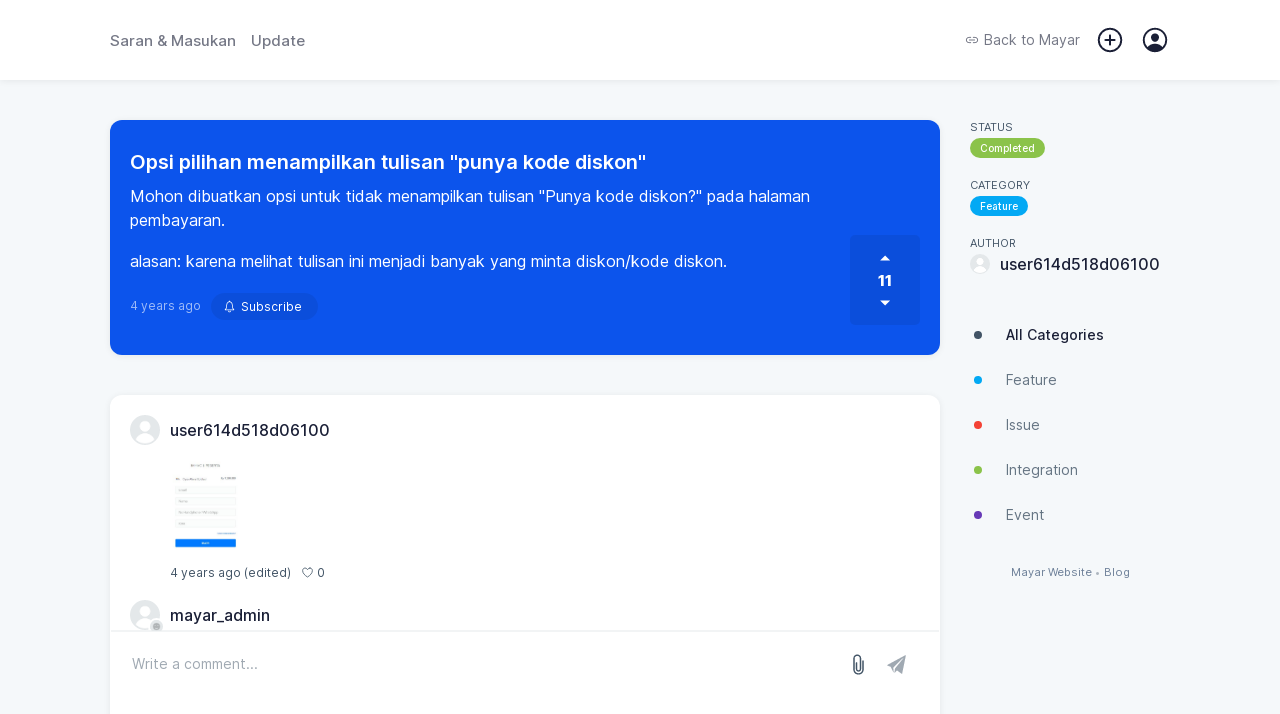

--- FILE ---
content_type: text/html; charset=UTF-8
request_url: https://feedback.mayar.id/feedback/5992
body_size: 16960
content:
<!doctype html><html id="app-general"  lang="en"><head><meta charset="utf-8"><meta http-equiv="X-UA-Compatible" content="IE=edge"><meta name="viewport" content="width=device-width,initial-scale=1,maximum-scale=1,user-scalable=0"><link rel="icon" href="https://image.sleekplan.com/api/frontend-ico?url=https://storage.sleekplan.com/static/image/product.png"><title>Opsi pilihan menampilkan tulisan &quot;punya kode diskon&quot; | Feature | Mayar</title><link href="https://client.sleekplan.com/widget/css/app.4ff9d6c3.css" rel="stylesheet"><script  src="https://client.sleekplan.com/widget/js/chunk-vendors-legacy.4c8e3e30.js" ></script><script  src="https://client.sleekplan.com/widget/js/app-legacy.1535e8ae.js" ></script><!-- Moment -->
<script src="https://storage.sleekplan.com/static/js/moment.min.js" defer></script>
<!-- Vue -->
<script src="https://storage.sleekplan.com/static/js/vue.min.js" defer></script><meta name="robots" content="index" /><meta name="description" content="Mohon dibuatkan opsi untuk tidak menampilkan tulisan &quot;Punya kode diskon?&quot; pada halaman pembayaran.

alasan: karena melihat tulisan ini menjadi banyak yang minta diskon/kode diskon...." /><meta property="og:title" content="Opsi pilihan menampilkan tulisan &quot;punya kode diskon&quot; | Feature | Mayar" /><meta property="og:description" content="Mohon dibuatkan opsi untuk tidak menampilkan tulisan &quot;Punya kode diskon?&quot; pada halaman pembayaran.

alasan: karena melihat tulisan ini menjadi banyak yang minta diskon/kode diskon...." /><meta property="og:image" content="https://image.sleekplan.com/api/frontend-og?url=&color=0c54ec&head=Mayar&title=Opsi+pilihan+menampilkan+tulisan+%22punya+kode+diskon%22&author=%40user614d518d06100&image=https%3A%2F%2Fstorage.sleekplan.com%2Fstatic%2Fimage%2Fuser.png" /><link rel="canonical" href="" /><style type="text/css">

/* **************
* Hide Standalone Elements 
* ************** */

.page-header,
.page-action,
.page-navigation,
.page-brand {
    display: none;
}



/* **************
* Maximum 799px
* ************** */

@media only screen and (max-width: 799px) {

/* **************
* Vars 
* ************** */

:root {
    /** Basics */
                        }



/* **************
* Mobile view Adjustments
* ************** */

/* Menu => Redirect button */
.menu-item.menu-action-close {
    width: 16px!important;
}

}



/* **************
* Minimum 800px
* ************** */

@media only screen and (min-width: 800px) {



/* **************
* Vars 
* ************** */

:root {
    /** Basics */
    --widget-width: 1100px;
    --widget-padding: 20px;
    --sidebar-width: 200px;
    --bg-color-white:   #FFFFFF;
    --bg-color-light:   #f5f8fa;
    --bg-color-dark:    #e4e8ea; 
    --txt-color-white:  #FFFFFF;
    --txt-color-dark:   #1a1f36;
    --txt-color-light:  #425466;
    --txt-color-2-light:#6b7e97;
    --default-shadow:   0px 1px calc(0.5 * 14px) rgba(0, 0, 0, calc(0.5 * 0.14));
    --default-shadow-2: rgb(0 0 0 / 10%) 0px 3px 6px 0px, rgb(0 0 0 / 8%) 0px 1px 3px 0px;
    --border-radius:    12px;
    --border-radius-sm: 8px;
    
    /** Header colors */
    --bg-header:          #0c54ec;--bg-header-fixed:    #0c54ec;--txt-header:         #FFFFFF;
    /** Additionals */
    }



/* **************
* General 
* ************** */

body {
    background-color: var(--bg-color-light);
    overflow-y: scroll!important;
}



/* **************
* Default App
* ************** */

/* General => App */
.app {
    position: relative;
    width: 100%;
    max-width: 100%;
    margin: 0px auto 0px;
    border-radius: var(--border-radius);
    box-shadow: var(--default-shadow);
    order: 1;
    margin-bottom: 50px;
}
.app .page {
    border-radius: var(--border-radius);
}

/* No Script Fallback */
noscript {
    position: fixed;
    display: flex;
    justify-content: center;
    align-items: flex-end;
    width: 100%;
    bottom: 20px;
    left: 0px;
    top: 0px;
    right: 0px;
    z-index: 9999999999999;
}
noscript > strong {
    box-sizing: border-box;
    display: block;
    width: auto;
    min-width: 150px;
    max-width: 900px;
    box-shadow: var(--box-shadow-popup);
    background-color: var(--bg-color-white);
    border: 1px solid var(--color-pink);
    padding: 10px;
    border-radius: var(--border-radius);
    font-size: 13px;
    font-weight: 600;
    line-height: 1.5;
    margin: 0 20px;
}
.noscript-static {
    position: relative;
    margin-top: -100vh;
    padding-top: 80px;
    z-index: -1;
}
.noscript-static .noscript-static-inner {
    max-width: 900px;
    margin: 0 auto;
    border-radius: var(--border-radius);
    background-color: var(--bg-color-white);
    padding: 30px;
}
.noscript-static .noscript-static-inner h1.noscript-static-head {
    display: block;
    font-size: 28px;
    margin: 0;
    line-height: 1.5;
    margin-bottom: 30px;
}
.noscript-static .noscript-static-inner div.noscript-static-text {
    display: block;
    font-size: 17px;
    line-height: 1.7;
}

/* General => Small */
.app.app-satisfaction,
.app.app-promoter,
.app.app-account,
.app.app-notifications {
    max-width: 780px;
    max-width: calc(var(--widget-width) - var(--sidebar-width) - 70px);
}

/* General => App (Specific) */
.app.app-roadmap {
    margin-bottom: 30px;
}

/* General => Page padding */
.page.account, 
.page.changelog,
.page.feedback.list,
.page.feedback.add, 
.page.roadmap {
    padding: 20px!important;
    margin: 0!important;
}

/* General => Hidden App Elements */
.app .header, 
.app .footer,
.app .home .top {
    display: none!important;
}

/* General => Page Transitions */
.slide-left-enter-active,
.slide-left-leave-active,
.slide-right-enter-active,
.slide-right-leave-active {
    position: absolute;
    z-index: 100;
    transition: ease opacity .2s;
}
.slide-left-enter-active,
.slide-right-enter-active {
    opacity: 1;
    z-index: 99;
}
.slide-right-enter {
    transform: translateX(0%)!important;
    opacity: 0;
}
.slide-right-leave-to {
    transform: translateX(0%)!important;
    opacity: 0;
}
.slide-left-enter {
    transform: translateX(0%)!important;
    opacity: 0;
}
.slide-left-leave-to {
    transform: translateX(0%)!important;
    opacity: 0;
}
.slide-left-enter-active .feedback-comment-form,
.slide-left-enter-active.home .main-button,
.slide-left-leave-active .feedback-comment-form,
.slide-left-leave-active.home .main-button,
.slide-right-enter-active .feedback-comment-form,
.slide-right-enter-active.home .main-button,
.slide-right-leave-active .feedback-comment-form, 
.slide-right-leave-active.home .main-button {
    opacity: 0!important;
    transform: translateX(-50%) translateY(100%)!important;
    transition: none!important;
}

/* Markdown */
.markdown p {
    margin: 17px 0;
}
.markdown img {
    border-radius: 10px;
}
.medium-zoom--opened .medium-zoom-overlay {
    z-index: 99999;
    background: var(--bg-color-white)!important;
    opacity: .8!important;
    -webkit-backdrop-filter: blur(5px)!important;
    backdrop-filter: blur(5px)!important;
}
.medium-zoom-image--opened {
    z-index: 999999;
}

/* Footer Action */
.footer-action {
    position: absolute;
    bottom: 0px;
    left: 0px;
    right: 0px;
    top: auto;
    background: transparent;
    border-radius: 0px;
    overflow: initial;
    box-shadow: none;
}
.footer-action > .inner {
    padding: 20px;
    background: transparent;
    justify-content: flex-end;
}
.footer-action > .inner .button > span {
    margin-left: 0px;
}
.footer-action-placeholder {
    height: 75px;
}

/* Login Dropdown */
.login-dropdown {
    z-index: 999999;
}
.login-dropdown .outer {
    max-width: 800px;
    margin: 0px auto;
    border-radius: 0 0 10px 10px;
    box-shadow: var(--default-shadow);
}
.login-overlay {
    z-index: 999998;
    -webkit-backdrop-filter: blur(2.5px);
    backdrop-filter: blur(2.5px);
    border: 5px solid var(--brand-color);
}

/* User Mentions */
.tribute-container {
    bottom: 83px;
}

/* Popper */
.popper .popper-inner.full {
    width: 300px!important;
}

/* Home */
.app .home .main-button {
    display: none;
}
.home .main-content {
    background: transparent;
    padding: 0px;
    margin: 0px;
}
.home .main-content > div {
    border-radius: var(--border-radius) var(--border-radius) 0 0;
}

/* Feedback List */
.page.feedback.list {
    padding: 0px!important;
}
.page.feedback.list .main-list .filter {
    display: none;
}
.page.feedback.list .main-list .main-list-feedback {
    margin-top: 0px!important;
}
.page.feedback.list .feedback-items {
    margin-top: 0px;
}
.page.feedback.list .feedback-item .item-data .item-title {
    /*font-size: 20px;*/
}
.page.feedback.list .feedback-item .item-inner.excerpt .item-data .item-description {
    white-space: normal;
    text-overflow: ellipsis;
    margin-bottom: 10px;
    font-size: 14px;
    font-weight: 300;
    line-height: 1.5;
    display: -webkit-box;
    -webkit-line-clamp: 2;
    line-clamp: 2;
    -webkit-box-orient: vertical;
}

/* Feedback Item */
.app.app-feedback-item,
.app.app-feedback-item .page {
    background: transparent;
    box-shadow: none;
    overflow: initial;
}
.app.app-feedback-item .page {
    margin-bottom: 30px;
}
.app .feedback.item .feedback-single {
    box-shadow: var(--default-shadow);
    padding: 30px 20px!important;
    border-radius: var(--border-radius);
    border-bottom: 0px;
}
.app .feedback.item .feedback-single .feedback-content {
    margin-right: 80px;
    word-break: break-word;
}
.app .feedback.item .feedback-single .feedback-vote {
    border-radius: 5px;
}
.app .feedback.item .feedback-single .feedback-vote:not(.fixed) {
    bottom: 30px;
    box-shadow: none;
    background: rgba(0,0,0,.07);
    background: rgba(var(--highlight-color-head),.07);
}
.app .feedback.item .feedback-single .feedback-vote:not(.fixed) .vote-button {
    color: var(--txt-color-head);
}
.app .feedback.item .feedback-single .feedback-vote:not(.fixed) .vote-button {
    --bg-color-dark: var(--txt-color-head);
}
.app .feedback.item .feedback-single .feedback-vote:not(.fixed) .vote-button.active {
    color: var(--brand-color)!important;
}
.app .feedback.item .feedback-single .feedback-vote.priority:not(.fixed) .priority-button{
    border-color: rgba(var(--highlight-color-head),.07);
    color: var(--txt-color-head);
}
.app .feedback.item .feedback-single .feedback-vote:not(.fixed) .vote-count {
    color: var(--txt-color-head);
}
.app .feedback.item .feedback-single .feedback-vote.fixed {
    position: fixed;
    top: 90px;
    z-index: 1;
    right: calc(calc(calc(calc(100vw - var(--widget-width))/2) + var(--sidebar-width)) + 20px);
    margin-right: 40px;
    margin-top: 10px;
    box-shadow: 0 0 15px rgb(0 0 0 / 10%);
}
.app .feedback.item .feedback-single .feedback-inner {
    margin-bottom: 10px;
    transform: none!important;
    opacity: 1!important;
}
.app .feedback.item .feedback-single .feedback-inner .feedback-info {
    display: none;
}
.app .feedback.item .feedback-single .item-meta {
    margin-top: 25px;
}
.app .feedback.item .feedback-single .item-meta .estimated {
    display: none;
}
.app .feedback.item .feedback-single.section-rounded:after, 
.app .feedback.item .feedback-single.section-rounded:before {
    display: none;
}
.app .feedback.item .comment-area {
    margin: -20px;
    margin-top: 40px;
    padding: 20px;
    padding-bottom: 105px;
    border-radius: var(--border-radius);
    background: var(--bg-color-white);
    box-shadow: var(--default-shadow);
}
.app .feedback.item .comment-area .pinned {
    margin: 0px;
    margin-bottom: 30px;
    padding: 20px;
    background: var(--bg-color-light);
    border: 1px solid var(--bg-color-dark);
    border-radius: var(--border-radius);
}
.app .feedback.item .comment-area .pinned > *:only-child {
    margin-bottom: 0px;
}
.app .feedback.item .feedback-comment-form {
    position: fixed;
    position: -webkit-sticky;
    position: sticky;
    bottom: 0px;
    margin: 0 -20px;
    margin-top: -85px;
    border-radius: 0px 0px var(--border-radius) var(--border-radius);
    box-shadow: none;
    background: var(--bg-color-white);
    border: 1px solid var(--bg-color-white);
    transition: none;
}
.app .feedback.item .feedback-comment-form::before {
    content: '';
    position: absolute;
    left:0px;
    right:0px;
    bottom: 0px;
    top:0px;
    background: var(--bg-color-white);
    z-index: 0;
    border-radius: 0px 0px 10px 10px;
}
.app .feedback.item .feedback-comment-form::after {
    content: '';
    position: absolute;
    left:0px;
    right:0px;
    bottom: 0px;
    top:-2px;
    background: var(--bg-color-dark);
    z-index: -1;
    border-radius: 0px 0px 12px 12px;
    opacity: .5;
    transition: ease all .2s;
}
.app .feedback.item .feedback-comment-form:hover::after {
    opacity: 1;
}
.app .feedback.item .feedback-comment-form .comment-main {
    border: 1px solid var(--bg-color-white);
}
.app .feedback.item .feedback-comment-form .comment-main textarea {
    min-height: 40px!important;
    background: var(--bg-color-white);
}
.app .feedback.item .comment-files > div {
    max-width: 300px;
}

/* Feedback create form */
.form-content > .form-content-text .editor-toolbar {
    position: relative;
    top: auto;
    bottom: auto;
    padding: 5px 2px 10px 2px;
}

/* Satisfaction */
.app.app-satisfaction,
.app.app-satisfaction .page {
    background: transparent;
    box-shadow: none;
    overflow: initial;
}
.app .satisfaction .top {
    box-shadow: var(--default-shadow);
    padding: 40px!important;
    border-radius: var(--border-radius);
}
.app .satisfaction .top.section-rounded:after, 
.app .satisfaction .top.section-rounded:before {
    display: none;
}
.app .satisfaction .satisfaction-comment {
    margin: 0px;
}
.app .satisfaction .satisfaction-comment > textarea {
    margin-top: 40px;
    padding: 20px;
    box-sizing: border-box;
    border-radius: var(--border-radius);
    box-shadow: var(--default-shadow);
    min-height: 250px;
}

/* Promoter */
.app.app-promoter,
.app.app-promoter .page {
    background: transparent;
    box-shadow: none;
    overflow: initial;
}
.app .promoter .top {
    box-shadow: var(--default-shadow);
    padding: 40px!important;
    border-radius: var(--border-radius);
}
.app .promoter .top.section-rounded:after, 
.app .promoter .top.section-rounded:before {
    display: none;
}
.app .promoter .promoter-comment {
    margin: 0px;
}
.app .promoter .promoter-comment > textarea {
    margin-top: 40px;
    padding: 20px;
    box-sizing: border-box;
    border-radius: var(--border-radius);
    box-shadow: var(--default-shadow);
    min-height: 250px;
}

/* Account */
.app .account > .account-header {
    border-radius: 10px 10px 0 0;
}

/* Notifcations */
.app .notifications {
    padding: 0px;
}

/* Roadmap */
.app.app-roadmap {
    overflow: initial;
}
.app.app-roadmap .roadmap,
.app.app-roadmap .roadmap .roadmap-tag-item:first-child,
.app.app-roadmap .roadmap .roadmap-tag-item > .roadmap-tag {
    border-radius: var(--border-radius);
}

/* **************
* Elements
* ************** */

/* ****************************
* Page => Header */
.page-top {
    position: relative;
    z-index: 999;
}
.page-top .page-header > *,
.page-top .page-action > * {
    opacity: 1;
    transition: ease opacity .4s;
}
.page-top.loading .page-header > *,
.page-top.loading .page-action > * {
    opacity: 0;
}
.page-header {
    display: block;
    width: 100%;
    min-height: 80px;
    background: var(--bg-header);
    position: relative;
    z-index: 99997;
}
.page-header::after {
    content: '';
    position: absolute;
    bottom: -1px;
    height: 1px;
    left: 0px;
    right: 0px;
}
.page-header > .content {
    display: block;
}
.page-header > .content > div {
    max-height: 700px;
    overflow: hidden;
    opacity: 1;
    visibility: visible;
    margin: 0 auto;
    width: 100%;
    max-width: var(--widget-width);
    box-sizing: border-box;
    transition: max-height .1s linear;
}
.page-header > .content > div > div {
    display: none;
    padding: 40px var(--widget-padding) 80px;
    margin-top: 80px;
}
.page-header > .content > div > div.active {
    display: block;
}
.page-header > .inner {
    height: 80px;
    position: relative;
    z-index: 9999;
    margin-bottom: -80px;
}
.page-header > .inner > .nav {
    display: flex;
    align-items: center;
    height: 80px;
    margin: 0 auto;
    width: 100%;
    max-width: var(--widget-width);
    padding: 0 var(--widget-padding);
    box-sizing: border-box;
}
.page-header > .inner > .nav .start {
    display: flex;
    align-items: center;
}
.page-header > .inner > .nav .end {
    margin-left: auto;
    display: flex;
    align-items: center;
}
.page-header > .inner > .nav .logo {
    width: 50px;
    height: 50px;
    border-radius: 50%;
    overflow: hidden;
    margin-right: 25px;
}
.page-header > .inner > .nav .logo img {
    width: 50px;
    height: 50px;
    border-radius: 50%;
    transition: ease all .2s;
}
.page-header > .inner > .nav .items {
    font-weight: 500;
    font-size: 15px;
    display: flex;
    align-items: center;
}
.page-header > .inner > .nav .items > * {
    color: var(--txt-header);
    margin-right: 15px;
    opacity: .6;
    transition: ease all .4s;
}
.page-header > .inner > .nav .items > *:last-child {
    margin-right: 0px;
}
.page-header > .inner > .nav .items > *.active,
.page-header > .inner > .nav .items > *:hover {
    opacity: 1;
}
.page-header > .inner > .nav .items > *.back {
    display: flex;
    align-items: center;
    opacity: 1;
    line-height: 1;
    font-weight: 400;
    font-size: 14px;
}
.page-header > .inner > .nav .items > *.back > span {
    line-height: 1;
    display: block;
}
.page-header > .inner > .nav .items > *.back > svg {
    height: 14px;
    display: block;
    margin-right: 5px;
}
.page-header > .inner > .nav .notification,
.page-header > .inner > .nav .add,
.page-header > .inner > .nav .user {
    cursor: pointer;
    position: relative;
    opacity: 1!important;
}
.page-header > .inner > .nav .notification[data-notification]::after {
    content: attr(data-notification);
    position: absolute;
    top: -5px;
    right: -5px;
    width: 18px;
    height: 18px;
    line-height: 18px;
    background: #e57dba;
    border-radius: 50%;
    text-align: center;
    font-size: 9px;
    font-weight: 600;
    box-shadow: 0 1px 2px rgba(0, 0, 0, 0.18);
    color: #FFF;
}
.page-header > .inner > .nav .notification .icon,
.page-header > .inner > .nav .add .icon,
.page-header > .inner > .nav .user .profile {
    position: relative;
    display: block;
    width: 30px;
    height: 30px;
}
.page-header > .inner > .nav .notification .icon > svg,
.page-header > .inner > .nav .add .icon > svg,
.page-header > .inner > .nav .user .profile > img,
.page-header > .inner > .nav .user .profile > svg {
    position: absolute;
    right: 0px;
    top: 0px;
    display: block;
    width: 30px;
    height: 30px;
    fill: var(--txt-header);
}
.page-header > .inner > .nav .user .profile > img {
    border-radius: 50%;
    border: 2px solid;
    width: 21px;
    height: 21px;
    margin: 2.5px;
}
.page-header > .inner > .nav .user .dropdown {
    position: absolute;
    right: 0px;
    top: 30px;
    z-index: 999999;
}
.page-header > .inner > .nav .user .dropdown > div {
    max-height: 0px;
    background: var(--bg-color-white);
    border-radius: 5px;
    box-shadow: var(--default-shadow);
    transition: ease all .4s;
    box-sizing: border-box;
    overflow: hidden;
    opacity: .1;
}
.page-header > .inner > .nav .user .dropdown > div > div {
    padding: 10px 20px;
}
.page-header > .inner > .nav .user:hover .dropdown > div {
    max-height: 500px;
    opacity: 1;
}
.page-header > .inner > .nav .user .dropdown > div a {
    display: block;
    line-height: 30px;
    height: 30px;
    font-size: 14px;
    color: var(--txt-color-dark);
    opacity: .6;
    transition: ease all .4s;
    white-space: nowrap;
}
.page-header > .inner > .nav .user .dropdown > div a:hover {
    opacity: 1;
}
.body-home.body-roadmap .page-header {
    z-index: 99;
}

/* Main => Header => fixed */
.page-header .content-home h1 {
    margin: 0px;
    color: var(--txt-header);
    font-weight: 700;
    font-size: 40px;
    line-height: 1;
    margin-bottom: 20px;
}
.page-header .content-home > div > div > span {
    color: var(--txt-header);
    font-size: 20px;
    font-weight: 300;
    display: block;
}
.page-header .content-home > div > div > a {
    margin-top: 40px;
    color: var(--txt-header);
    font-weight: 300;
    font-size: 20px;
    display: inline-flex;
    align-items: center;
}
.page-header .content-home > div > div > a > svg {
    width: 20px;
    height: 20px;
    margin-left: 5px;
}




/* **************************** 
* Main => Header => fixed */
.page-header.fixed {
    z-index: 99999;
}
.page-header.fixed > .content > .content-home {
    transition: none!important;
}
.page-header.force.fixed > .content > .content-home {
    max-height: 0px;
    padding: 0px;
    opacity: 0;
    visibility: hidden;
    margin-top: 0px;
}
.page-header.fixed > .inner {
    position: fixed;
    height: 80px;
    top: 0px;
    left: 0px;
    right: 0px;
    bottom: auto;
    background: var(--bg-color-white);
    box-shadow: var(--default-shadow);
    -webkit-backdrop-filter: blur(2.5px);
    backdrop-filter: blur(2.5px);
}
.page-header.fixed > .inner > .nav {
    height: 80px;
}
.page-header.fixed > .inner > .nav .logo {
    width: 40px;
    height: 40px;
    margin-right: 35px;
}
.page-header.fixed > .inner > .nav .logo img {
    width: 40px;
    height: 40px;
}
.page-header.fixed > .inner > .nav .items > * {
    color: var(--txt-color-dark);
    opacity: .6;
}
.page-header.fixed > .inner > .nav .items > *.active,
.page-header.fixed > .inner > .nav .items > *:hover {
    opacity: 1;
}
.page-header.fixed > .inner > .nav .items svg {
    fill: var(--txt-color-dark);
}

/* ****************************
* Page => Actions */
.page-action {
    display: block;
    width: 100%;
    max-width: var(--widget-width);
    margin: 0 auto;
    padding: 0 var(--widget-padding);
    box-sizing: border-box;
}
.page-action > .inner {
    margin-top: 40px;
    background: var(--bg-color-white);
    border-radius: var(--border-radius);
    box-shadow: var(--default-shadow-2);
    height: 55px;
    display: flex;
    align-items: center;
    justify-content: flex-start;
    overflow: hidden;
}
.page-action > .inner > .search {
    height: 100%;
    position: relative;
    flex: 1;
}
.page-action > .inner > .search > input {
    box-sizing: border-box;
    position: absolute;
    left: 0px;
    right: 0px;
    top: 0px;
    bottom: 0px;
    border: none;
    padding: 0px;
    margin: 0px;
    background: transparent;
    border-radius: var(--border-radius);
    padding-left: 55px;
    font-family: Inter var, sans-serif;
    font-size: 16px;
    width: 100%;
    height: 100%;
}
.page-action > .inner > .search > .icon {
    position: absolute;
    left: 0px;
    right: auto;
    top: 0px;
    bottom: auto;
    display: flex;
    align-items: center;
    justify-content: center;
    width: 55px;
    height: 55px;
}
.page-action > .inner > .search > .icon > svg {
    width: 25px;
    height: 25px;
    color: var(--txt-color-1-light);
    display: block;
}
.page-action > .inner > .search > .reset {
    position: absolute;
    left: auto;
    right: 10px;
    top: 50%;
    bottom: auto;
    transform: translate(0, -50%);
    display: flex;
    align-items: center;
    justify-content: center;
    width: 20px;
    height: 20px;
    background: var(--bg-color-dark);
    border-radius: 50%;
    cursor: pointer;
}
.page-action > .inner > .search > .reset > svg {
    width: 18px;
    height: 18px;
    color: var(--txt-color-1-light);
    display: block;
}
.page-action > .inner > .actions {
    position: relative;
    height: 100%;
    padding: 0 30px;
    display: flex;
    align-items: center;
    justify-content: center;
    transition: ease background-color .4s;
    min-width: calc(var(--sidebar-width) - 60px);
}
.page-action > .inner > .actions:hover {
    background-color: var(--bg-color-dark);
}
.page-action > .inner > .actions::before {
    content: '';
    position: absolute;
    left: 0px;
    bottom: 8px;
    top: 8px;
    width: 1px;
    background: var(--bg-color-dark);
}
.page-action > .inner > .actions > a {
    display: flex;
    align-items: center;
    justify-content: center;
    height: 100%;
    cursor: pointer;
    color: var(--txt-color-dark);
}
.page-action > .inner > .actions > a > svg {
    width: 20px;
    height: 20px;
    margin-right: 5px;
}
.page-action > .inner > .actions > a > span {
    line-height: 1;
    font-size: 14px;
    font-weight: 600;
}
.page-action input::placeholder,
.page-action input:-ms-input-placeholder,
.page-action input::-ms-input-placeholder {
    font-family: Inter var, sans-serif;
    font-size: 16px;
    opacity: 0.5;
}
.page-action > .inner {
    margin-top: -27.5px;
    z-index: 99998;
    position: relative;
}

/* ****************************
* Page => Body */
.page-body {
    position: relative;
    top: 40px;
    width: 100%;
    max-width: var(--widget-width);
    margin: 0 auto;
    display: flex;
    align-items: flex-start;
    padding: 0 var(--widget-padding);
    box-sizing: border-box;
}

/* ****************************
* Page => Navigation */
.page-navigation {
    position: sticky;
    top: 120px;
    display: block;
    flex: 0 0 var(--sidebar-width);
    width: var(--sidebar-width);
    margin-left: 30px;
    opacity: 1;
    transition: ease opacity .4s;
    order: 2;
}
.page-navigation.loading {
    opacity: 0;
}
.page-navigation.hidden {
    display: none;
}
.page-navigation .navigation {
    display: flex;
    flex-direction: column;
}
.page-navigation .navigation.spacer {
    width: 100%;
    height: 20px;
    margin: 0;
    padding: 0;
    background: transparent;
}
.page-navigation .navigation.spacer:first-child {
    height: 0px!important;
}
.page-navigation .navigation.meta-section {
    display: flex;
    align-items: center;
}
.page-navigation .navigation.meta-section svg {
    width: 15px;
    height: 15px;
    margin-right: 5px;
    color: var(--txt-color-light);
    fill: var(--txt-color-light);
}
.page-navigation .navigation.meta-section > a {
    color: var(--txt-color-light);
    font-size: 12px;
}
.page-navigation .navigation-inner {
    overflow: auto;
    flex: 1;
    border-radius: var(--border-radius);
    margin: -40px -10px 10px -10px;
    padding: 40px 10px 0px 10px;
}
.page-navigation .navigation-inner > .section {
    margin-bottom: 50px;
    overflow: hidden;
}
.page-navigation .navigation-inner > .section:last-child {
    margin-bottom: 0px;
}

/* Main => Navigation Section Info */
.page-navigation .navigation-inner > .section.filter a.navigation-item {
    display: flex;
    line-height: 45px;
    height: 45px;
    align-items: center;
}
.page-navigation .navigation-inner > .section.filter a.navigation-item:first-child::after {
    display: none;
}
.page-navigation .navigation-inner > .section.filter a.navigation-item > span {
    color: var(--txt-color-light);
    opacity: .8;
    font-size: 14px;
    font-weight: 400;
    overflow: hidden;
    white-space: nowrap;
    text-overflow: ellipsis;
}
.page-navigation .navigation-inner > .section.filter a.navigation-item:hover > span {
    opacity: 1;
}
.page-navigation .navigation-inner > .section.filter a.navigation-item.active > span {
    color: var(--txt-color-dark);
    opacity: 1;
    font-weight: 500;
}
.page-navigation .navigation-inner > .section.filter a.navigation-item > svg,
.page-navigation .navigation-inner > .section.filter a.navigation-item > ion-icon {
    margin-right: 20px;
    width:16px;
    height: 16px;
    flex: 0 0 16px;
    fill: var(--txt-color-light);
    color: var(--txt-color-light);
    opacity: .5;
}
.page-navigation .navigation-inner > .section.filter a.navigation-item > .colored {
    margin-right: 20px;
    width:16px;
    height: 16px;
    flex: 0 0 16px;
    display: flex;
    justify-content: center;
    align-items: center;
}
.page-navigation .navigation-inner > .section.filter a.navigation-item > .colored > div {
    width: 8px;
    height: 8px;
    background-color: var(--txt-color-light);
    border-radius: 50%;
}
.page-navigation .navigation-inner > .section.filter > .overflow-navigation {
    margin-top: -12px;
}
.page-navigation .navigation-inner > .section.filter a.navigation-item.brand,
.page-navigation .navigation-inner > .section.filter a.navigation-item.brand > span {
    color: var(--txt-color-dark);
}
.page-navigation .navigation-inner > .section.filter:not(:first-child) {
    position: relative;
}

/* Main => Navigation Section Info */
.page-navigation .navigation-inner > .section.button {
    background: var(--bg-color-white);
    border-radius: var(--border-radius);
}

/* Main => Navigation Section Info */
.page-navigation .navigation-inner > .section.action {}
.page-navigation .navigation-inner > .section.action > *:not(:last-child) {
    margin-bottom: 15px
}

/* Main => Navigation Section Info */
.page-navigation .navigation-inner > .section.info {}
.page-navigation .navigation-inner > .section.info .info-row {
    display: flex;
    justify-content: flex-start;
    align-items: flex-start;
    flex-wrap: wrap;
    flex-direction: column;
    height: auto;
    margin-top: 20px;
}
.page-navigation .navigation-inner > .section.info .info-row:first-child {
    margin-top: 0px;
}
.page-navigation .navigation-inner > .section.info .info-row > .key {
    font-size: 11px;
    text-transform: uppercase;
    color: var(--txt-color-light);
}
.page-navigation .navigation-inner > .section.info .info-row > .value {
    margin-top: 4px;
    overflow: hidden;
    max-width: 100%;
}
.page-navigation .navigation-inner > .section.info .info-row > .btn {
    width: 100%;
    height: 30px;
    line-height: 30px;
}
.page-navigation .item-tag {
    overflow: hidden;
    white-space: nowrap;
    text-overflow: ellipsis;
    display: block;
}
.page-navigation .user-info {
    display: flex;
    flex-flow: row;
    color: var(--txt-color-dark);
    max-width: 100%;
}
.page-navigation .user-info .user-img {
    flex: 0 0 auto;
    margin: 0 10px 0 0;
    position: relative
}
.page-navigation .user-info .user-img img {
    display: block;
    border-radius: 50%;
    height: 20px;
    width: 20px
}
.page-navigation .user-info .user-img .user-admin {
    position: absolute;
    bottom: -5px;
    right: -5px;
    width: 17px;
    height: 17px
}
.page-navigation .user-info .user-img .user-admin > img {
    width: 13px;
    height: 13px;
    background: transparent;
    border-radius: 50%;
    color: var(--color-white);
    border: 2px solid var(--color-white)
}
.page-navigation .user-info .user-name {
    flex: 1;
    overflow: hidden;
    display: flex;
    -webkit-box-orient: vertical;
    -webkit-box-direction: normal;
    flex-flow: column wrap;
    -webkit-box-pack: center;
    justify-content: center;
}
.page-navigation .user-info .user-name > span {
    font-weight: 500;
    line-height: 20px;
    height: 20px;
    display: block;
    overflow: hidden;
    text-overflow: ellipsis;
    white-space: nowrap;
    max-width: 100%;
}

/* Main => Navigation Footer */
.page-navigation .navigation-footer {
    position: relative;
    color: var(--txt-color-light);
    font-size: 11px;
    margin-top: auto;
    padding-bottom: 20px;
    padding-top: 20px;
    display: flex;
    align-items: center;
    flex-wrap: wrap;
    justify-content: center;
}
.page-navigation .navigation-footer > * {
    line-height: 1;
}
.page-navigation .navigation-footer > span {
    padding: 0 3.5px;
    opacity: .4;
}
.page-navigation .navigation-footer > a {
    color: var(--txt-color-1-light);
    font-size: 11px;
    font-weight: 400;
}


/* **************************** 
* Changelog */
.body-changelog .app,
.body-changelog-item .app {
    background: transparent;
    box-shadow: none;
    overflow: initial;
}
.body-changelog .header,
.body-changelog-item .header {
    display: none;
}
.body-changelog .page,
.body-changelog-item .page {
    padding: 0px!important;
    background: transparent;
}
.page.changelog .changelog-feed-inner {
    display: block;
    position: relative;
    margin-bottom: 20px;
}
.page.changelog .changelog-feed-inner:first-child > time {
    display: none;
}
.page.changelog .changelog-feed-inner:first-child > .changelog-items .changelog-item:first-child {
    margin-top:0px!important;
}
.page.changelog .changelog-item {
    background: var(--bg-color-white);
    margin: 0;
    margin-top: 70px!important;
    padding-bottom: 0px!important;
    border-radius: var(--border-radius);
    box-shadow: var(--default-shadow);
}
.page.changelog .changelog-item .title {
    font-size: 20px!important;
    font-weight: 600!important;
}
.page.changelog .changelog-item .description {
    font-size: 16px!important;
    word-break: break-word;
}
.page.changelog .changelog-item .description
.page.changelog .changelog-item .title {
    line-height: 23px!important;
}
.page.changelog .changelog-item .title > span:not(.item-tag) {
    font-size: 25px!important;
    line-height: 1.4!important;
    font-weight: 600!important;
    display: block;
}
.page.changelog .changelog-item .title .item-tag {
    float: none!important;
    display: inline-block;
    float: none!important;
    margin: 0px!important;
    margin-bottom: 10px!important;
}
.page.changelog .changelog-item .info {
    margin-bottom: 20px;
}
.page.changelog .changelog-item > div.changelog-item-inner {
    padding: 20px;
}
.page.changelog .changelog-item .info > .additional .share {
    height: 25px;
}
.page.changelog .changelog-item .files.has-files {
    margin-top: 15px;
}
.page.changelog .changelog-item .files > div {
    flex: 0 0 33.333%;
}
.page.changelog .satisfaction-area {
    margin: 0px;
    padding: 10px 20px;
    border-radius: 0 0 var(--border-radius) var(--border-radius);
    background: var(--bg-color-white);
    border-top: 1px solid var(--bg-color-dark);
}
.page.changelog .satisfaction-area > .satisfaction-description {
    color: var(--txt-color-light);
}
.page.changelog .satisfaction-area.comment>.satisfaction-comment textarea.satisfaction-comment-text {
    background-color: var(--bg-color-white);
}
.page.changelog .changelog-feed-inner > time {
    text-align: center;
    font-size: 14px;
    font-weight: 200;
    position: relative;
    padding-left: 10px;
    line-height: 24px;
    margin-bottom: 100px;
    background: var(--bg-color-light);
    padding: 0;
    z-index: 1;
}
.page.changelog .changelog-feed-inner > time::before {
    content: '';
    height: 25px;
    background: var(--bg-color-light);
    width: 200px;
    position: absolute;
    left: 50%;
    transform: translate(-50%,0);
    right: 0px;
    top: 0px;
    z-index: -1;
}
.page.changelog .changelog-feed-inner > time::after {
    content: '';
    height: 1px;
    background: var(--bg-color-dark);
    width: 100%;
    position: absolute;
    left: 0px;
    right: 0px;
    top: 12px;
    z-index: -2;
}

/* Changelog => No data */
.page.changelog .no-data {
    background: var(--bg-color-white);
    border-radius: var(--border-radius);
    padding: 0 20px;
    box-shadow: var(--default-shadow);
}
.page.changelog .no-data ion-icon {
    display: none;
}

/* Changelog on home */
.body-home.body-changelog .home .main-list {
    background: transparent;
    padding: 0px;
}


/* **************************** 
* Custom */
.body-custom .page {
    padding: 20px 40px 40px 40px!important;
    background: transparent;
}


/* ****************************
* Kanban Styled board */


/* **************************** 
* Branding */
.page-brand {
    position: fixed;
    right: 10px;
    bottom: 10px;
    z-index: 10001;
    background: var(--bg-color-white);
    border-radius: 5px;
    border: 1px solid var(--bg-color-dark);
    display: block;
}
.page-brand .inner {
    padding: 5px;
    display: flex;
    align-items: center;
}
.page-brand .icon {
    width: 18px;
    height: 18px;
    margin-right: 5px;
}
.page-brand .icon svg {
    display: block;
    width: 18px;
    height: 18px;
    -webkit-filter: grayscale(100%);
    filter: grayscale(100%);
    transition: ease all .4s;
}
.page-brand:hover .icon svg {
    -webkit-filter: grayscale(0%);
    filter: grayscale(0%);
}
.page-brand .text {
    line-height: 1;
    font-size: 11px;
    color: var(--txt-color-light);
}



}



/* **************
* Minimum 800px
* ************** */

@media only screen and (min-width: 1600px) {



:root {
    /** Basics */
    --widget-width: 1300px;
    --widget-padding: 20px;
    --sidebar-width: 250px;
}



}



/* **************
* Elements
* ************** */

/* Select */
.select select {
    -webkit-appearance: none;
    -moz-appearance: none;
    appearance: none;
    background-color: transparent;
    border: none;
    padding: 0 1em 0 0;
    margin: 0;
    width: 100%;
    font-family: inherit;
    font-size: inherit;
    cursor: inherit;
    line-height: inherit;
    z-index: 1;
    outline: none;
}
.select select::-ms-expand {
    display: none;
}
.select {
    display: grid;
    box-sizing: border-box;
    grid-template-areas: "select";
    align-items: center;
    position: relative;
    width: 100%;
    border: 1px solid var(--bg-color-dark);
    border-radius: var(--border-radius-sm);
    padding: 10px 10px;
    font-size: 14px;
    cursor: pointer;
    line-height: 1.1;
    background-color: var(--bg-color-light);
    /*background-image: linear-gradient(to top, var(--bg-color-light), var(--bg-color-white) 33%);*/
}
.select select, .select::after {
  grid-area: select;
}
.select::after {
  content: "";
  justify-self: end;
  width: 0.8em;
  height: 0.5em;
  background-color: var(--bg-color-dark);
  -webkit-clip-path: polygon(100% 0%, 0 0%, 50% 100%);
          clip-path: polygon(100% 0%, 0 0%, 50% 100%);
}
/*.select select:focus + .focus,*/
.select.active > .focus {
  position: absolute;
  top: -1px;
  left: -1px;
  right: -1px;
  bottom: -1px;
  border: 2px solid var(--brand-color);
  border-radius: inherit;
}
.select > .reset {
    display: none;
}
.select.active > .reset {
    display: block;
    position: absolute;
    display: flex;
    align-items: center;
    right: 10px;
    left: auto;
    top: 0px;
    bottom: 0px;
    width: auto;
    z-index: 2;
}
.select.active > .reset > span {
    display: block;
    background-color: var(--bg-color-dark);
    border-radius: 6px;
}
.select.active > .reset > span > * {
    display: block;
    width: 20px;
    height: 20px;
    padding: 5px;
    fill: var(--txt-color-1-light);
}
.select > label > span {
    color: var(--txt-color-light);
    line-height: 1;
    font-size: 12px;
    font-weight: 600;
    opacity: .5;
}
.select.disabled {
    cursor: not-allowed;
    opacity: .5;
}
.select.disabled > * {
    pointer-events: none;
}

/* Input => Search */
.input-search {
    background: #FFF;
    border-radius: var(--border-radius-sm);
    height: 40px;
    border: 1px solid var(--bg-color-dark);
}
.input-search > input {
    height: 40px;
    border: none;
    padding: 0px;
    margin: 0px;
    background: transparent;
    font-size: 14px;
    max-width: 100%;
    padding: 0 10px;
    display: block;
    box-sizing: border-box;
}

/* Button */
.button {
    cursor: pointer;
    display: flex;
    align-items: center;
    justify-content: flex-start;
    height: 40px;
    border: 1px solid var(--bg-color-dark);
    border-radius: var(--border-radius-sm);
    padding: 0 10px;
    font-size: 14px;
}
.button:hover {
    border-color: var(--brand-color);
}
.button > svg {
    width: 15px;
    height: 15px;
    display: block;
}
.button > span {
    margin-left: 5px;
}
</style></head><body><div class="page-top loading" id="page-top">

    <!-- Header -->
    <div class="page-header">
        <div class="inner">
            <div class="nav">
                <div class="start">

                                        
                    <div class="items">
                                                <a href="/" v-on:click.prevent="navigate('/')" class="navigation-item" :class="{'active': route.path == '/'}">
                                                            <span>Saran & Masukan</span>
                                                    </a>
                        
                        
                                                <a href="/changelog" v-on:click.prevent="navigate('/changelog')" class="navigation-item" :class="{'active': route.path.includes('/changelog')}">
                                                            <span>Update</span>
                                                    </a>
                        
                                            </div>

                </div>
                <div class="end">

                    <div class="items">
                                                    <a href="https://mayar.id" rel="nofollow noopener" class="back">
                                <svg xmlns="http://www.w3.org/2000/svg" viewBox="0 0 512 512"><title>Link</title><path d="M208 352h-64a96 96 0 010-192h64M304 160h64a96 96 0 010 192h-64M163.29 256h187.42" fill="none" stroke="currentColor" stroke-linecap="round" stroke-linejoin="round" stroke-width="36"/></svg>
                                <span><span v-html="translate('so_back_to', 'Back to')">Back to</span> Mayar</span>
                            </a>
                                                                        <div class="add" v-on:click="navigate('/feedback/add')">
                            <div class="icon">
                                <svg xmlns="http://www.w3.org/2000/svg" class="ionicon" viewBox="0 0 512 512"><path d="M448 256c0-106-86-192-192-192S64 150 64 256s86 192 192 192 192-86 192-192z" fill="none" stroke="currentColor" stroke-miterlimit="10" stroke-width="32"/><path fill="none" stroke="currentColor" stroke-linecap="round" stroke-linejoin="round" stroke-width="32" d="M256 176v160M336 256H176"/></svg>
                            </div>
                        </div>
                                                <div class="notification" :data-notification="((notifications > 0) ? notifications : false)" v-on:click.prevent="navigate('/notifications')" v-if="user">
                            <div class="icon">
                                <svg xmlns="http://www.w3.org/2000/svg" class="ionicon" viewBox="0 0 512 512"><path d="M448 256c0-106-86-192-192-192S64 150 64 256s86 192 192 192 192-86 192-192z" fill="none" stroke="currentColor" stroke-miterlimit="10" stroke-width="32"/><path d="M365.2 313c-16.33-19.34-27.86-27.47-27.86-80.8 0-48.86-25.78-66.23-47-74.67a11.39 11.39 0 01-6.34-6.68C280.29 138.6 269.88 128 256 128s-24.31 10.6-28 22.86a11.35 11.35 0 01-6.33 6.68c-21.24 8.46-47 25.8-47 74.67 0 53.33-11.54 61.46-27.87 80.8-6.77 8-.65 23 11.19 23H354C365.77 336 371.94 321 365.2 313zM220.24 352a4 4 0 00-4 4.42C218.49 375.14 235.11 384 256 384c20.67 0 37.14-9.15 39.66-27.52a4 4 0 00-4-4.48z"/></svg>
                            </div>
                        </div>
                        <div class="user" v-on:click="((user) ? navigate('/account') : login())">
                            <div class="profile">
                                <img v-if="user && user.data_img && ! user.data_img.includes('static/image/user.png')" :src="user.data_img">
                                <svg v-else xmlns="http://www.w3.org/2000/svg" class="ionicon" viewBox="0 0 512 512"><title>Person Circle</title><path d="M258.9 48C141.92 46.42 46.42 141.92 48 258.9c1.56 112.19 92.91 203.54 205.1 205.1 117 1.6 212.48-93.9 210.88-210.88C462.44 140.91 371.09 49.56 258.9 48zm126.42 327.25a4 4 0 01-6.14-.32 124.27 124.27 0 00-32.35-29.59C321.37 329 289.11 320 256 320s-65.37 9-90.83 25.34a124.24 124.24 0 00-32.35 29.58 4 4 0 01-6.14.32A175.32 175.32 0 0180 259c-1.63-97.31 78.22-178.76 175.57-179S432 158.81 432 256a175.32 175.32 0 01-46.68 119.25z"/><path d="M256 144c-19.72 0-37.55 7.39-50.22 20.82s-19 32-17.57 51.93C191.11 256 221.52 288 256 288s64.83-32 67.79-71.24c1.48-19.74-4.8-38.14-17.68-51.82C293.39 151.44 275.59 144 256 144z"/></svg>
                            </div>
                        </div>
                    </div>

                </div>
            </div>
        </div>
        <div class="content">
            <div class="content-home">
                <div :class="{active: route.name == 'home'}">
                    <h1>Hai Sobat Mayar 👋</h1>
                    <div>
                        <span>Bersama-sama kita dapat mendiskusikan ide fitur baru, saran dan masukan untuk membuat Mayar lebih baik untuk Anda.</span>
                                            </div>
                </div>
                <div :class="{active: route.name == 'changelog'}">
                    <h1>
                                                    <span>Update</span>
                                            </h1>
                    <div>
                        <span>
                                                    Bersama-sama kita dapat mendiskusikan ide fitur baru, saran dan masukan untuk membuat Mayar lebih baik untuk Anda.                                                </span>
                    </div>
                </div>
                <div :class="{active: route.name == 'feedback'}">
                    <h1>
                                                    <span>Saran & Masukan</span>
                                            </h1>
                    <div>
                        <span>
                                                    Bersama-sama kita dapat mendiskusikan ide fitur baru, saran dan masukan untuk membuat Mayar lebih baik untuk Anda.                                                </span>
                    </div>
                </div>
            </div>
        </div>
    </div>
    
    <!-- Action -->
    <div class="page-action">
        <div class="inner" v-if="top_action !== false" :class="'action-' + top_action">
            <div class="search">
                <div class="icon">
                    <svg xmlns="http://www.w3.org/2000/svg" class="ionicon" viewBox="0 0 512 512"><title>Search</title><path d="M221.09 64a157.09 157.09 0 10157.09 157.09A157.1 157.1 0 00221.09 64z" fill="none" stroke="currentColor" stroke-miterlimit="10" stroke-width="32"/><path fill="none" stroke="currentColor" stroke-linecap="round" stroke-miterlimit="10" stroke-width="32" d="M338.29 338.29L448 448"/></svg>
                </div>
                <input type="text" id="search_feedback" placeholder="Search..." v-on:keyup="search('feedback')" autofocus v-model="search_term">
                <div class="reset" v-on:click="search_reset('feedback')" v-if="search_term.length > 0">
                    <svg xmlns="http://www.w3.org/2000/svg" class="ionicon" viewBox="0 0 512 512"><title>Close</title><path fill="none" stroke="currentColor" stroke-linecap="round" stroke-linejoin="round" stroke-width="32" d="M368 368L144 144M368 144L144 368"/></svg>
                </div>
            </div>
            <div class="actions" v-if="top_action == 'feedback'">
                                <a href="/feedback/add" v-on:click.prevent="navigate('/feedback/add')">
                    <svg xmlns="http://www.w3.org/2000/svg" class="ionicon" viewBox="0 0 512 512"><path d="M448 256c0-106-86-192-192-192S64 150 64 256s86 192 192 192 192-86 192-192z" fill="none" stroke="currentColor" stroke-miterlimit="10" stroke-width="32"/><path fill="none" stroke="currentColor" stroke-linecap="round" stroke-linejoin="round" stroke-width="32" d="M256 176v160M336 256H176"/></svg>
                    <span>
                                                    <span>Tulis Saran</span>
                                            </span>
                </a>
                            </div>
            <div class="actions" v-if="top_action == 'changelog'">
                                <a v-on:click="changelog_subscribe">
                    <svg v-if="changelog_subscribed === false" xmlns="http://www.w3.org/2000/svg" class="ionicon" viewBox="0 0 512 512"><title>Notifications</title><path d="M427.68 351.43C402 320 383.87 304 383.87 217.35 383.87 138 343.35 109.73 310 96c-4.43-1.82-8.6-6-9.95-10.55C294.2 65.54 277.8 48 256 48s-38.21 17.55-44 37.47c-1.35 4.6-5.52 8.71-9.95 10.53-33.39 13.75-73.87 41.92-73.87 121.35C128.13 304 110 320 84.32 351.43 73.68 364.45 83 384 101.61 384h308.88c18.51 0 27.77-19.61 17.19-32.57zM320 384v16a64 64 0 01-128 0v-16" fill="none" stroke="currentColor" stroke-linecap="round" stroke-linejoin="round" stroke-width="32"/></svg>
                    <svg v-else xmlns="http://www.w3.org/2000/svg" class="ionicon" viewBox="0 0 512 512"><title>Notifications Off</title><path d="M128.51 204.59q-.37 6.15-.37 12.76C128.14 304 110 320 84.33 351.43 73.69 364.45 83 384 101.62 384H320M414.5 335.3c-18.48-23.45-30.62-47.05-30.62-118 0-79.3-40.52-107.57-73.88-121.3-4.43-1.82-8.6-6-9.95-10.55C294.21 65.54 277.82 48 256 48s-38.2 17.55-44 37.47c-1.35 4.6-5.52 8.71-10 10.53a149.57 149.57 0 00-18 8.79M320 384v16a64 64 0 01-128 0v-16" fill="none" stroke="currentColor" stroke-linecap="round" stroke-linejoin="round" stroke-width="32"/><path fill="none" stroke="currentColor" stroke-linecap="round" stroke-miterlimit="10" stroke-width="32" d="M448 448L64 64"/></svg>
                    <span v-if="changelog_subscribed === false" v-html="translate('feedback_item_subscribe', 'Subscribe')">Subscribe</span>
                    <span v-else v-html="translate('feedback_item_unsubscribe', 'Unsubscribe')">Unsubscribe</span>
                </a>
                            </div>
        </div>
    </div>
</div>

<script>
window.page_top = {
        

    /** ----------------------------------------------------
     * View => Base data
     ----------------------------------------------------- */
    data() {

        return {

            // compute update
            compute_update: 1,
            // top action
            top_action: false,
            // search term
            search_term: ((window.init_app && window.init_app.$router && window.init_app.$router.history.current.query.search) ? window.init_app.$router.history.current.query.search : ''),
            // changelog subscribed
            changelog_subscribed: false,


        }

    },


    /** ----------------------------------------------------
    * View => Dynamical access to data
    ----------------------------------------------------- */
    computed: {

        store() {
            // keep computed up to date
            this.compute_update;
            // return
            return window.init_app.$store;
        },

        route() {
            // keep computed up to date
            this.compute_update;
            // return
            return window.init_app.$router.history.current;
        },

        product_data() {
            // keep computed up to date
            this.compute_update;
            // return
            return window.init_app.$store.getters.product_data;
        },

        product_settings() {
            // keep computed up to date
            this.compute_update;
            // return
            return window.init_app.$store.getters.product_settings;
        },

        user() {
            // keep computed up to date
            this.compute_update;
            // return
            return window.init_app.$store.getters.user_data;
        },

        notifications() {
            // keep computed up to date
            this.compute_update;
            // return
            return window.init_app.$store.getters.widget_notifications_count;
        },

    },


    /** ----------------------------------------------------
    * View => Methods
    ----------------------------------------------------- */
    methods: {

        /**
         * Do login
         */
        login() {

            // check if user is loggedin
            if( ! this.user ) {
                // load login screen
                window.init_app.$store.dispatch( 'widget_user_check' );
            }

        },

        /**
         * Do logout
         */
        logout() {

            // check if user is loggedin
            if( this.user ) {
                // logout user
                window.init_app.$store.dispatch( 'widget_user_logout' ).then(() => {
                    location.href = '/';
                });
            }

        },

        /**
         * Do search
         */
        search( type = 'feedback' ) {

            // set current search value
            let search              = this.search_term;
            let timeout             = 800;

            // reset tiemout
            if(window.search_timeout)
                clearTimeout(window.search_timeout);

            // set timeout
            window.search_timeout = setTimeout(() => {

                // proccess search
                window.init_app.$router.push({ path: '?search=' + search });

            }, timeout);

        },

        /**
         * Search reset
         */
        search_reset( type = 'feedback' ) {

            // reset search
            this.search_term = '';

            // proccess reset
            window.init_app.$router.push({ path: '?search=' });

        },

        /**
         *  Load changelog subscription
         */
        changelog_check() {

            // check if user is subscribed
            if( window.init_app.$store.getters.widget_changelog_subscription === true ) {

                // update button
                this.changelog_subscribed = true;

                // done
                return true;

            }

            // load changelog subscription state
			window.init_app.$store.dispatch( 'widget_changelog_subscription' ).then((data) => {
                
                // check if user is subscribed
                if( window.init_app.$store.getters.widget_changelog_subscription === true ) {

                    // update button
                    this.changelog_subscribed = true;

                }

                // done
                return true;

            });

        },

        /**
        *  Do changelog subscription
        */
        changelog_subscribe() {

            // check for user
            window.init_app.$store.dispatch( 'widget_user_check' ).then((data) => {

                // load changelog subscription state
                window.init_app.$store.dispatch( 'widget_changelog_subscription' ).then((data) => {

                    // check subscription state
                    if( window.init_app.$store.getters.widget_changelog_subscription === true ) {

                        // unsubscribe
                        window.init_app.$store.dispatch( 'widget_changelog_unsubscribe' ).then((data) => {});
                        
                        // update button
                        this.changelog_subscribed = false;

                    } else {

                        // subscribe
                        window.init_app.$store.dispatch( 'widget_changelog_subscribe' ).then((data) => {});
                        
                        // update button
                        this.changelog_subscribed = true;

                    }

                });

            });

        },

        /**
         *  Set top action
         */
        set_top_action( to ) {

            // set top action
            var _top_action = false;

            // set filter list active
            if(['home'].includes(to.name) ) {
                // set top action
                if( this.product_settings.widget.home == 'feedback' ) 
                    _top_action = 'feedback';
                if( this.product_settings.widget.home == 'changelog' )
                    _top_action = 'changelog';
                    this.changelog_check();
            // set filter list active
            } else if( ['feedback'].includes(to.name) ) {
                // set top action
                _top_action = 'feedback';
            // set filter list active
            } else if( ['changelog'].includes(to.name) ) {
                // set top action
                _top_action = 'changelog';
                this.changelog_check();
            }

            // set top action
            this.top_action = _top_action;

            // done
            return true;

        },

        /**
         *  set header fixed
         */
        set_header_fixed( to, from = false ) {

            // set variables
            var header          = document.querySelector('.page-header .inner');
            var header_offset   = document.querySelector('.page-header');
            var app_header      = document.querySelector('.app .header');
            var page_header     = document.querySelector('.page-header');
            var header_size     = 80;

            // fixed logic
            var load_fixed      = function() {

                // get header offset boundaries
                var viewportOffset = header_offset.getBoundingClientRect();
                
                // dont fix on bouncing OSX
                if( window.pageYOffset < 0 ) {
                    return false;
                }

                // these are relative to the viewport, i.e. the window
                if( ( (viewportOffset.height) + viewportOffset.top ) > header_size ) {
                    page_header.classList.remove('fixed');
                } else if( ( (viewportOffset.height) + viewportOffset.top ) <= header_size ) {
                    page_header.classList.add('fixed');
                }

            };

            // remove page class if not home and not initial load
            if( to.name !== 'home' && from !== false ) {
                // remove home classes
                document.getElementsByTagName("body")[0].classList.remove('body-feedback');
                document.getElementsByTagName("body")[0].classList.remove('body-changelog');
                document.getElementsByTagName("body")[0].classList.remove('body-roadmap');
            }

            // on full pages
            if( to.name == 'home' || to.name == 'changelog' || to.name == 'feedback' ) {

                // remove fixed app header
                page_header.classList.remove('force');

                // animation timeout
                timeout = 200; 

                // load timeout
                setTimeout(() => {
                    // initial load fixed state
                    load_fixed();
                    // first remove existing listener
                    window.removeEventListener('scroll', load_fixed);
                    // listen to scroll event
                    window.addEventListener('scroll', load_fixed);
                }, timeout);

                // feedback module
                if( to.name == 'home' && window.init_app.$store.getters.product_settings.widget.home == 'feedback' ) {
                    document.getElementsByTagName("body")[0].classList.add('body-feedback');
                }
                    
                // changelog module
                if( to.name == 'home' && window.init_app.$store.getters.product_settings.widget.home == 'changelog' ) {
                    document.getElementsByTagName("body")[0].classList.add('body-changelog');
                }
                    
                // roadmap module
                if( to.name == 'home' && window.init_app.$store.getters.product_settings.widget.home == 'roadmap' ) {
                    document.getElementsByTagName("body")[0].classList.add('body-roadmap');
                }

            } else {

                // set fixed app header
                page_header.classList.add('fixed');
                page_header.classList.add('force');

                // first remove existing listener
                window.removeEventListener('scroll', load_fixed);

            }

        },

        /**
         *  Translation
         */
        translate( key, fallback = '' ) {

            // check translation
            if( window.init_app.$i18n.t(key) && window.init_app.$i18n.t(key) !== key ) { 
                // return translation
                return window.init_app.$i18n.t(key);
            }

            // otherwise return fallback
            return fallback;

        },

        /**
         *  Navigation
         */
        navigate( url ) {

            // navigate
            window.init_app.$router.push({ path: url });

            // done
            return true;

        },

        /**
         *  Update computet elements
         */
        update() {

            // trigger computed update every 200ms
            setInterval(() => {
                // update
                this.compute_update++;
            }, 200);

        },

    },


    /** ----------------------------------------------------
    * View => On Mount
    ----------------------------------------------------- */
    mounted() {

        // update view
        this.update();

        // load header
        this.set_header_fixed(this.route);

        // load top action
        this.set_top_action(this.route);

        // on router change
        window.init_app.$router.beforeEach((to, from, next) => {
            // fire page update
            next();
            // load header
            this.set_header_fixed(to, from);
            // load top action
            this.set_top_action(to);
        });

        // listen to size changes
        window.addEventListener('resize', () => {
            // load header
            this.set_header_fixed(this.route);
        });

        // load moment language
        moment.locale(window.init_app.$i18n.locale);

        // init after loading
        document.querySelector('.page-top').classList.remove('loading');

    },

};
</script><div class="page-body"><noscript><strong>We're sorry but this app doesn't work properly without JavaScript enabled. Please enable it to continue.</strong></noscript><div id="app"></div><!-- Navigation -->
<div class="page-navigation loading" id="page-navigation">
    <div class="navigation">
        <div class="navigation-inner">

            <!-- Single post meta info -->
            <div class="section info" v-if="sidebar_widgets.post_meta === true && product_settings && feedback_item">
                <div class="info-row" v-if="feedback_item.estimated">
                    <div class="key">
                        <span v-html="translate('so_meta_eta', 'ETA')">ETA</span>
                    </div>
                    <div class="value">
                        {{feedback_item.estimated | estimated}}
                    </div>
                </div>
                <div class="info-row">
                    <div class="key">
                        <span v-html="translate('filter_status', 'Status')">Status</span>
                    </div>
                    <div class="value">
                        <a class="item-tag" v-if="product_settings.status[feedback_item.status]" :style="{background: product_settings.status[feedback_item.status].color}" :href="sidebar_navigation_base('feedback') + '?filter=' + feedback_item.status" v-on:click.prevent="navigate(sidebar_navigation_base('feedback') + '?filter=' + feedback_item.status)">
                            {{product_settings.status[feedback_item.status].name}}
                        </a>
                    </div>
                </div>
                <div class="info-row">
                    <div class="key">
                        <span v-html="translate('filter_category', 'Category')">Category</span>
                    </div>
                    <div class="value">
                        <a class="item-tag" v-if="product_settings.type[feedback_item.type]" :style="{background: product_settings.type[feedback_item.type].color}" :href="sidebar_navigation_base('feedback') + '?type=' + feedback_item.type" v-on:click.prevent="navigate(sidebar_navigation_base('feedback') + '?type=' + feedback_item.type)">
                            {{product_settings.type[feedback_item.type].name}}
                        </a>
                    </div>
                </div>
                <div class="info-row last">
                    <div class="key">
                        <span v-html="translate('so_meta_author', 'Author')">Author</span>
                    </div>
                    <div class="value">
                        <div class="user-info">
                            <div class="user-img">
                                <img :src="feedback_item.user.data_img">
                            </div>
                            <div class="user-name">
                                <span>{{feedback_item.user.data_full_name || feedback_item.user.data_name}}</span>
                            </div>
                        </div>
                    </div>
                </div>
            </div>

            <!-- Sort & filter feedback list -->
            <div class="section action" v-if="sidebar_widgets.sort_feedback === true">
                <div class="select" :class="{disabled: route.query.search || route.query.user}">
                    <label for="standard-select">
                        <span v-html="translate('filter_sort', 'Sort by')">Sort By</span>
                    </label>
                    <select id="standard-select" name="standard-select" v-on:change="navigate(false, Object.assign({ ...route.query }, {sort: $event.target.value }))">
                        <option value="trend" v-html="translate('filter_sort_trend', 'Trend')" :selected="route.query.sort === 'trend'">Trend</option>
                        <option value="top" v-html="translate('filter_sort_top', 'Top')" :selected="route.query.sort === 'top'">Top</option>
                        <option value="new" v-html="translate('filter_sort_newest', 'Newest')" :selected="route.query.sort === 'new'">Newest</option>
                    </select>
                    <span class="focus"></span>
                </div>
                <div class="select" :class="[{disabled: route.query.search}, {active: !!route.query.filter && route.query.filter !== 'all'}]">
                    <label for="standard-selec2t">
                        <span v-html="translate('filter_status', 'Status')">Status</span>
                    </label>
                    <select id="standard-select2" v-on:change="navigate(false, Object.assign({ ...route.query }, {filter: $event.target.value }))">
                        <option value="all" v-html="translate('filter_status_all', 'All')" :selected="route.query.filter === 'all'">All</option>
                        <option value="all-nc" v-html="translate('filter_status_all_nc', 'All (not closed)')" :selected="route.query.filter === 'all-nc'">All (not closed)</option>
                        <option v-for="status in Object.values(product_settings.status).sort((a, b) => { return a.order - b.order; })" :value="status.key" :selected="route.query.filter === status.key">{{status.name}}</option>
                    </select>
                    <span class="focus"></span>
                    <span class="reset">
                        <span v-on:click="navigate(false, Object.assign({ ...route.query }, {filter: 'all' }))">
                            <svg xmlns="http://www.w3.org/2000/svg" viewBox="0 0 512 512"><path d="M289.94 256l95-95A24 24 0 00351 127l-95 95-95-95a24 24 0 00-34 34l95 95-95 95a24 24 0 1034 34l95-95 95 95a24 24 0 0034-34z"/></svg>
                        </span>
                    </span>
                </div>
                <div class="select" :class="[{disabled: route.query.search}, {active: !!route.query.tags}]" v-if="product_settings.general.tags_public == true && product_tags.length > 0">
                    <label for="standard-selec3t">
                        <span v-html="translate('filter_tag', 'Tags')">Tags</span>
                    </label>
                    <select id="standard-select3" v-on:change="navigate(false, Object.assign({ ...route.query }, {tags: $event.target.value }))">
                        <option value="" :selected="!route.query">-</option>
                        <option v-for="tag in product_tags" :value="tag.tag_id" :selected="route.query.tags === tag.tag_id">{{tag.name}}</option>
                    </select>
                    <span class="focus"></span>
                    <span class="reset">
                        <span v-on:click="navigate(false, Object.assign({ ...route.query }, {tags: '' }))">
                            <svg xmlns="http://www.w3.org/2000/svg" viewBox="0 0 512 512"><path d="M289.94 256l95-95A24 24 0 00351 127l-95 95-95-95a24 24 0 00-34 34l95 95-95 95a24 24 0 1034 34l95-95 95 95a24 24 0 0034-34z"/></svg>
                        </span>
                    </span>
                </div>
                <div class="select" :class="[{disabled: route.query.search}, {active: !!route.query.user}]" v-if="user">
                    <label for="standard-selec4">
                        <span v-html="translate('filter_user', 'My Activity')">My Activity</span>
                    </label>
                    <select id="standard-select4" v-on:change="navigate(false, Object.assign({ ...route.query }, {user: $event.target.value }))">
                        <option value="" :selected="!route.query">-</option>
                        <option value="all" v-html="translate('filter_user_all', 'All')" :selected="route.query.user === 'all'">All</option>
                        <option value="created" v-html="translate('filter_user_post', 'Posts')" :selected="route.query.user === 'created'">Posts</option>
                        <option value="voted" v-html="translate('filter_user_vote', 'Votes')" :selected="route.query.user === 'voted'">Posts</option>
                        <option value="subscribed" v-html="translate('filter_user_subscribe', 'Subscribed')" :selected="route.query.user === 'subscribed'">Posts</option>
                    </select>
                    <span class="focus"></span>
                    <span class="reset">
                        <span v-on:click="navigate(false, Object.assign({ ...route.query }, {user: '' }))">
                            <svg xmlns="http://www.w3.org/2000/svg" viewBox="0 0 512 512"><path d="M289.94 256l95-95A24 24 0 00351 127l-95 95-95-95a24 24 0 00-34 34l95 95-95 95a24 24 0 1034 34l95-95 95 95a24 24 0 0034-34z"/></svg>
                        </span>
                    </span>
                </div>
            </div>

            <!-- Filter list feedback -->
            <div class="section filter filter-feedback" v-if="sidebar_widgets.filter_feedback === true">
                <div class="overflow-navigation">
                    <a href="sidebar_navigation_base('feedback') + '?type=all'" v-on:click.prevent="navigate(sidebar_navigation_base('feedback') + '?type=all')" class="navigation-item" :class="{active: (!route.query.type || route.query.type == 'all')}">
                        <div class="colored"><div></div></div>
                        <span v-html="translate('so_all_categories', 'All Categories')">All Categories</span>
                    </a>
                    <a v-for="type in Object.values(product_settings.type).filter(type => type.disable_feedback !== true && type.hidden !== true && (!type.segment || (type.segment && user_segments.includes(type.segment))) ).sort((a, b) => { return a.order - b.order; })" :href="sidebar_navigation_base('feedback') + '?type=' + type.key" v-on:click.prevent="navigate(sidebar_navigation_base('feedback') + '?type=' + type.key)" class="navigation-item" :class="{active: (route.query.type && route.query.type == type.key)}">
                        <div class="colored"><div :style="'background-color:' + type.color"></div></div>
                        <span>{{type.name}}</span>
                    </a>
                </div>
            </div>

            <!-- Filter list changelog -->
            <div class="section filter filter-changelog" v-if="sidebar_widgets.filter_changelog === true">
                <div class="overflow-navigation">
                    <a :href="sidebar_navigation_base('changelog') + '?type=all'" v-on:click.prevent="navigate(sidebar_navigation_base('changelog') + '?type=all')" class="navigation-item" :class="{active: (!route.query.type || route.query.type == 'all')}">
                        <div class="colored"><div></div></div>
                        <span v-html="translate('so_all_categories', 'All Categories')">All Categories</span>
                    </a>
                    <a v-for="type in Object.values(product_settings.type).filter(type => type.disable_changelog !== true && type.hidden !== true && (!type.segment || (type.segment && user_segments.includes(type.segment))) ).sort((a, b) => { return a.order - b.order; })" :href="sidebar_navigation_base('changelog') + '?type=' + type.key" v-on:click.prevent="navigate(sidebar_navigation_base('changelog') + '?type=' + type.key)" class="navigation-item" :class="{active: (route.query.type && route.query.type == type.key)}">
                        <div class="colored"><div :style="'background-color:' + type.color"></div></div>
                        <span>{{type.name}}</span>
                    </a>
                </div>
            </div>

        </div>

        <!-- Navigation Footer -->
                <div class="navigation-footer">
                            <a href="https://mayar.id">Mayar Website</a> <span>•</span>                            <a href="https://blog.mayar.id">Blog</a>                     </div>
        
    </div>

</div>

<!-- Logo -->

<script>
window.page_navigation = {
        

    /** ----------------------------------------------------
     * View => Base data
     ----------------------------------------------------- */
    data() {

        return {

            // compute update
            compute_update: 1,
            // sidebar widgets
            sidebar_widgets: {},

        }

    },


    /** ----------------------------------------------------
    * View => Dynamical access to data
    ----------------------------------------------------- */
    computed: {

        store() {
            // keep computed up to date
            this.compute_update;
            // return
            return window.init_app.$store;
        },

        route() {
            // keep computed up to date
            this.compute_update;
            // get route object
            var route_object = Object.assign({}, window.init_app.$router.history.current);
            // merge route object query with default query settings
            route_object.query = Object.assign({}, {
                sort: this.product_settings.widget.defaults.sort,
                type: this.product_settings.widget.defaults.type,
                filter: this.product_settings.widget.defaults.status
            }, route_object.query);
            // return route object
            return route_object;
        },

        product_data() {
            // keep computed up to date
            this.compute_update;
            // return
            return window.init_app.$store.getters.product_data;
        },

        product_settings() {
            // keep computed up to date
            this.compute_update;
            // return
            return window.init_app.$store.getters.product_settings;
        },

        user_segments() {
            // keep computed up to date
            this.compute_update;
            // return
            return ((window.init_app.$store.getters.user_data && window.init_app.$store.getters.user_data.segments) ? window.init_app.$store.getters.user_data.segments : []);
        },

        feedback_item() {
            // keep computed up to date
            this.compute_update;
            // return
            return window.init_app.$store.getters.feedback_items[this.route.params.id];
        },

        product_tags() {
            // keep computed up to date
            this.compute_update;
            // return
            return window.init_app.$store.getters.product_tags;
        },

        user() {
            // keep computed up to date
            this.compute_update;
            // return
            return window.init_app.$store.getters.user_data;
        },

    },


    /** ----------------------------------------------------
    * View => Methods
    ----------------------------------------------------- */
    methods: {

        /**
         *  Set sidebar element
         */
        set_sidebar_widgets( to ) {

            // set sidebar widgets
            var _sidebar_widgets = {};

            // set filter list active
            if(['home'].includes(to.name) ) {
                // set sidebar
                if( this.product_settings.widget.home == 'feedback' ) {
                    _sidebar_widgets.filter_feedback = true;
                    _sidebar_widgets.sort_feedback = true;
                }
                if( this.product_settings.widget.home == 'changelog' ) {
                    _sidebar_widgets.filter_changelog = true;
                }
            // set filter list active
            } else if( ['feedback'].includes(to.name) ) {
                // set sidebar
                _sidebar_widgets.filter_feedback = true;
                _sidebar_widgets.sort_feedback = true;
             // set filter list active
            } else if( ['feedback-add'].includes(to.name) ) {
                // set sidebar
                _sidebar_widgets.filter_feedback = true;
            // set filter list active
            } else if( ['feedback-item'].includes(to.name) ) {
                // set sidebar
                _sidebar_widgets.filter_feedback = true;
                _sidebar_widgets.post_meta = true;
                _sidebar_widgets.post_button = true;
            // set filter list active
            } else if( ['changelog', 'changelog-item'].includes(to.name) ) {
                // set sidebar
                _sidebar_widgets.filter_changelog = true;
            }

            // if is empty
            if( Object.keys(_sidebar_widgets).length === 0 ) {
                // add hidden class
                document.querySelector('.page-navigation').classList.add('hidden');
            } else {
                // remove hidden class
                document.querySelector('.page-navigation').classList.remove('hidden');
            }

            // set sidebar widgets
            this.sidebar_widgets = Object.assign({}, _sidebar_widgets);
            
            // done
            return true;

        },

        /**
         *  Sidebar navigation base
         */
        sidebar_navigation_base( component ) {

            // return
            return ((this.route.name == 'home') ? '' : '/' + component);
            
        },

        /**
         *  Translation
         */
        translate( key, fallback = '' ) {

            // check translation
            if( window.init_app.$i18n.t(key) && window.init_app.$i18n.t(key) !== key ) { 
                // return translation
                return window.init_app.$i18n.t(key);
            }

            // otherwise return fallback
            return fallback;

        },

        /**
         *  Navigation
         */
        navigate( url = false, query = false ) {
            
            // set final object
            var _final_object = {};

            // build navigation object
            if( url !== false ) {
                _final_object.path = url;
            }
            if( query !== false ) {
                _final_object.query = query;
            }
            
            // navigate
            window.init_app.$router.push(_final_object);

            // done
            return true;

        },

        /**
         *  Update computet elements
         */
        update() {

            // trigger computed update every 200ms
            setInterval(() => {
                // update
                this.compute_update++;
            }, 200);

        },

        /**
         *  Handle scroll
         */
        handle_scroll() {

            // Get viewport height and sidebar selectors
            const _viewport_height = window.innerHeight;
            const _item_sidebar = document.querySelector('.page-body .page-navigation');
            if (!_item_sidebar) return;

            const _sidebar_height = _item_sidebar.offsetHeight;

            // Calculate current scroll position
            const st = window.pageYOffset || document.documentElement.scrollTop;

            // Determine the boundaries
            const topBoundary = 120; // Fixed top offset
            const bottomBoundary = _viewport_height - _sidebar_height; // Bottom offset (if sidebar is taller than viewport)

            // Scroll down
            if (st > this.lastScrollTop) {
                if (bottomBoundary < 0) {
                    // Sidebar is taller than the viewport
                    const currentTop = parseInt(getComputedStyle(_item_sidebar).top, 10) || 0;
                    const newTop = Math.max(bottomBoundary, currentTop - (st - this.lastScrollTop));
                    _item_sidebar.style.top = `${newTop}px`;
                }
            }
            // Scroll up
            else if (st < this.lastScrollTop) {
                const currentTop = parseInt(getComputedStyle(_item_sidebar).top, 10) || 0;
                const newTop = Math.min(topBoundary, currentTop + (this.lastScrollTop - st));
                _item_sidebar.style.top = `${newTop}px`;
            }

            // Update last scroll position
            this.lastScrollTop = st <= 0 ? 0 : st; // For mobile or negative scrolling

        }


    },


    /** ----------------------------------------------------
    * View => On Mount
    ----------------------------------------------------- */
    mounted() {

        // update view
        this.update();

        // load header
        this.set_sidebar_widgets(this.route);

        // on router change
        window.init_app.$router.beforeEach((to, from, next) => {
            // fire page update
            next();
            // load header
            this.set_sidebar_widgets(to);
        });

        // load moment language
        moment.locale(window.init_app.$i18n.locale);

        // init after loading
        document.querySelector('.page-navigation').classList.remove('loading');

        // add scroll event listener when the component is mounted
        window.addEventListener('scroll', this.handle_scroll);

    },


    /** ----------------------------------------------------
     * View => On Destroyed
     ----------------------------------------------------- */
    destroyed() {

        // remove scroll event listener when the component is destroyed
        window.removeEventListener('scroll', this.handle_scroll);

    },


    /** ----------------------------------------------------
     * Filter
     ----------------------------------------------------- */
     filters: {
        estimated: function (date) {
            return moment.utc(date).format('MMM, YY');
        }
    },

};
</script><script type="application/javascript">
/** ***********************
 * Base Widget
 *********************** */

// set settings
window.SLEEK_SETTINGS = {
    type: 'standalone',
        cookie_domain: 'mayar.id'
    };

// load json
var product_json = JSON.stringify({"ID":75778510,"product_name":"Mayar","product_description":"","product_url":"https:\/\/mayar.id","product_img":"https:\/\/storage.sleekplan.com\/static\/image\/product.png","product_settings":{"type":{"feature":{"key":"feature","name":"Feature","color":"#03a9f4","order":1,"disable_feedback":false,"disable_changelog":false},"612227f458558":{"key":"612227f458558","name":"Issue","color":"#f44336","order":2,"disable_feedback":false,"disable_changelog":false},"6122280f242d7":{"key":"6122280f242d7","name":"Integration","color":"#8bc34a","order":3,"disable_feedback":false,"disable_changelog":false},"t6718771a8449f":{"key":"t6718771a8449f","name":"Event","color":"#673ab7","order":4,"disable_feedback":false,"disable_changelog":false}},"status":{"open":{"key":"open","name":"Open","color":"#673ab7","order":1,"roadmap":false},"closed":{"key":"closed","name":"Closed","color":"#e91e63","order":5,"roadmap":false},"completed":{"key":"completed","name":"Completed","color":"#8bc34a","order":6,"roadmap":false},"merged":{"key":"merged","name":"Merged","color":"#8bc34a","order":3,"roadmap":false,"disable":true},"61222830ebd89":{"key":"61222830ebd89","name":"On Progress","color":"#03a9f4","order":4,"roadmap":true},"61222849cf1ad":{"key":"61222849cf1ad","name":"Planned","color":"#ff9800","order":3,"roadmap":true},"61222c1713620":{"key":"61222c1713620","name":"In Consideration","color":"#9c27b0","order":2,"roadmap":true}},"widget":{"enabled":true,"position":{"widget":"left","button":"bottom"},"enable_button":false,"enable_satisfaction":false,"enable_feedback":true,"enable_changelog":true,"enable_roadmap":false,"enable_submit":true,"enable_notification":true,"enable_share":false,"enable_capture":false,"enable_indexing":true,"button_size":"compact","button_icon":"logo","button_text":"Masukan & Update","theme":"light","brand_color":"#0c54ec","brand_color_txt":"#FFFFFF","brand_color_hgl":"dark","branding":false,"language":"en","home":"feedback","home_fallback":"feedback","file_extensions":"","hide_date_feedback":false,"hide_date_comment":false,"feedback":{"excerpt":false,"meta":true,"meta_advanced":false},"roadmap":{"default_type":"status","user_selection":false},"changelog":{"satisfaction":false,"reactions":3,"compact":true},"text":{"title":"Hai Sobat Mayar \ud83d\udc4b","description":"Bersama-sama kita dapat mendiskusikan ide fitur baru, saran dan masukan untuk membuat Mayar lebih baik untuk Anda.","satisfaction_title":"Bagaimana kesan anda menggunakan Mayar?","satisfaction_voted":"Terima kasih, ada saran bagaimana kami bisa lebih baik?","login_title":"Sign In","login_description":"Jika Anda ingin masuk atau membuat akun baru, silakan masukkan alamat email Anda di kolom di bawah ini.","login_title_con":"Konfirmasi","login_description_con":"Kami telah mengirimi Anda kode verifikasi empat digit melalui email. Silakan masukkan kode ini di bawah ini.","post_button":"Tulis Saran","priority_0":"","priority_1":"","priority_2":"","priority_3":"","priority_4":""},"terms":{"feedback":"Saran & Masukan","changelog":"Update","roadmap":"Segera Hadir"},"defaults":{"sort":"trend","type":"all","status":"all"},"legal":{"enabled":false,"consent":false,"custom_terms":"","custom_privacy":""}},"general":{"module_feedback":true,"module_satisfaction":true,"module_changelog":true,"module_roadmap":true,"module_promoter":false,"module_survey":false,"auto_changelog":true,"auto_subscribe":false,"comments_log_updates":true,"moderation":true,"moderation_comments":false,"moderation_terms":"","comment_likes":true,"downvote":true,"priority":true,"notify_voter":true,"tags_public":false,"tags_public_set":false,"anonymous":true,"confirm_signup":false,"confirm_signin":true,"sso_force":false,"sso_url":"","accounts_locked":false,"contact":true,"contact_address":"bantuan@mayar.id","subscribe_changelog":true,"enable_extensions":false,"private":false,"disable_email":false,"early_access":false,"insider_access":false,"dev_mode":false}},"product_active":1,"product_email":1,"product_deleted":0,"product_initialized":1,"organization_id":0,"product_created":"2021-08-22 09:53:35","product_page_settings":{"head":"","links":[{"link":"https:\/\/mayar.id","title":"Mayar Website"},{"link":"https:\/\/blog.mayar.id","title":"Blog"}],"style":{"dark_bg":"","primary_bg":"","primary_txt":"","secondary_bg":"","secondary_txt":""},"plugins":[],"settings":{"kanban":false}},"product_page_ssl":1,"product_domain":"feedback.mayar.id"});

// set window data
window.init_app.$store.commit('PRODUCT_SET_ACTIVE', JSON.parse(product_json) ); 
window.init_app.$store.commit('PRODUCT_SET_SETTINGS', JSON.parse(product_json).product_settings);

// disable transitions
window.init_app.$store.dispatch( 'widget_set_data', {skip_transition: true} );

// mount app
window.mount_app();


/** ***********************
 * Custom Functions
 *********************** */

// wait for dom ready
function domReady(fn) {
    // If we're early to the party
    document.addEventListener("DOMContentLoaded", fn);
    // If late; I mean on time.
    if (document.readyState === "interactive" || document.readyState === "complete" ) {
        fn();
    }
}

// check if Vue Route path is loaded
domReady(() => {
    // setInterval to check if vue router is loaded
    var checkVueLoad = window.setInterval(() => {
        // check if route is loaded
        if( window.init_app.$router.history.current.name !== null && typeof Vue == 'function' ) {
            // stop
            clearInterval(checkVueLoad);
            // load screen
            load_screen();
        }
    }, 100);
});


/** ***********************
 * Header => Full Screen Style
 *********************** */

function load_screen() {

    // load sub-app
    window._page_top = Vue.extend(window.page_top);
    window._page_navigation = Vue.extend(window.page_navigation);

    // mount sub-app
    new window._page_top().$mount('#page-top');
    new window._page_navigation().$mount('#page-navigation');

    // mobile back
    load_mobile_back();

};

// load mobile back button
function load_mobile_back() {

    // get elements
    var currentNode = document.querySelector('.menu-item.menu-action-close');
    var newNode = document.createElement('a');

    // Add href, classes amnd icon
    newNode.setAttribute('href', "https://mayar.id");
    newNode.classList.add('menu-item', 'menu-action-close');
    newNode.innerHTML = '<ion-icon name="open"></ion-icon>';

    // if currentNode or newNode missing
    if( !currentNode || !newNode ) {
        //stop here
        return false;
    }

    // Replace the current node with the new node
    currentNode.replaceWith(newNode);

}
</script></div></body></html>

--- FILE ---
content_type: image/svg+xml
request_url: https://storage.sleekplan.com/static/ionicons/dist/ionicons/svg/ios-notifications-outline.svg
body_size: 788
content:
<svg xmlns="http://www.w3.org/2000/svg" viewBox="0 0 512 512"><path d="M289.7 403c-6.1 0-11.4 4.2-12.7 10.2-1 4.5-2.7 8.2-5 10.9-1.3 1.5-5.1 5.9-16.1 5.9-11 0-14.8-4.5-16.1-5.9-2.3-2.7-4-6.4-5-10.9-1.3-6-6.6-10.2-12.7-10.2-8.4 0-14.5 7.8-12.7 15.9 5 22.3 21 37.1 46.5 37.1s41.5-14.7 46.5-37.1c1.8-8.1-4.4-15.9-12.7-15.9zM412 352.2c-15.4-20.3-45.7-32.2-45.7-123.1 0-93.3-41.2-130.8-79.6-139.8-3.6-.9-6.2-2.1-6.2-5.9v-2.9c0-13.3-10.8-24.6-24-24.6h-.6c-13.2 0-24 11.3-24 24.6v2.9c0 3.7-2.6 5-6.2 5.9-38.5 9.1-79.6 46.5-79.6 139.8 0 90.9-30.3 102.7-45.7 123.1-9.9 13.1-.5 31.8 15.9 31.8h280.1c16.1 0 25.4-18.8 15.6-31.8zm-39 5.8H139.8c-3.8 0-5.8-4.4-3.3-7.3 7-8 14.7-18.5 21-33.4 9.6-22.6 14.3-51.5 14.3-88.2 0-37.3 7-66.5 20.9-86.8 12.4-18.2 27.9-25.1 38.7-27.6 8.4-2 14.4-5.8 18.6-10.5 3.2-3.6 8.7-3.8 11.9-.2 5.1 5.7 12 9.1 18.8 10.7 10.8 2.5 26.3 9.4 38.7 27.6 13.9 20.3 20.9 49.5 20.9 86.8 0 36.7 4.7 65.6 14.3 88.2 6.5 15.2 14.4 25.9 21.5 33.9 2.2 2.7.4 6.8-3.1 6.8z"/></svg>